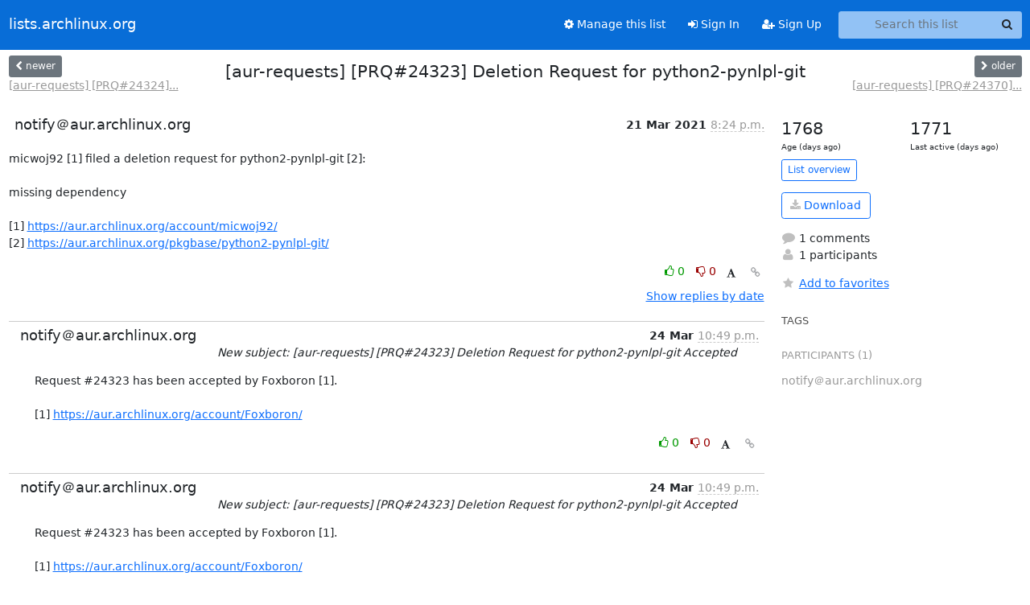

--- FILE ---
content_type: application/javascript
request_url: https://lists.archlinux.org/archives/list/aur-requests@lists.archlinux.org/thread/6JGIBFHNGJUF3FUYJSNS46A37ZDHH5PV/replies?sort=thread&last_view=
body_size: 1005
content:
{"replies_html": "\n\n    \n    <div class=\"odd \">\n      <!-- Start email -->\n      \n\n\n\n\n\n<div class=\"email\">\n\n    <div id=\"VYXVM7QXGP3IO6QXJABRKVVFXCGTBCRR\" class=\"email-header\">\n        <div class=\"gravatar-wrapper d-flex\">\n            <div class=\"gravatar circle\">\n                \n            </div>\n            <div class=\"email-author d-flex\">\n                <h2 class=\"name\">\n                    \n                       notify\uff20aur.archlinux.org\n                    \n                </h2>\n            </div>\n        </div>\n        <div class=\"email-date right\">\n            \n            \n            <span class=\"date d-none d-sm-inline\">\n                24 Mar\n                \n            </span>\n            <span class=\"date d-sm-none\">\n                24 Mar\n                \n            </span>\n            \n            <div class=\"time\">\n                <span title=\"Sender's time: March 24, 2021, 10:49 p.m.\">10:49 p.m.</span>\n            </div>\n\n        </div>\n        \n        <div class=\"subject\">\n          New subject: [aur-requests] [PRQ#24323] Deletion Request for python2-pynlpl-git Accepted\n        </div>\n        \n    </div> <!-- /email-header: gravatar, author-info, date, peramlink, changed_subject -->\n    <div class=\"email-body \">\n      <p>Request #24323 has been accepted by Foxboron [1].\n\n[1] <a target=\"_blank\" href=\"https://aur.archlinux.org/account/Foxboron/\">https://aur.archlinux.org/account/Foxboron/</a></p>\n\n    </div>\n\n    \n\n    <div class=\"email-info\">\n      <div class=\"likeform-wrapper right\">\n        <div class=\"messagelink pull-right\">\n          <button class=\"toggle-font btn btn-sm\"\n                title=\"Display in fixed font\"\n                data-bs-toggle=\"tooltip\" data-placement=\"bottom\">\n                <i class=\"fa fa-font\"></i>\n          </button>\n          <a href=\"/archives/list/aur-requests@lists.archlinux.org/message/VYXVM7QXGP3IO6QXJABRKVVFXCGTBCRR/\"\n             title=\"Permalink for this message\"\n             data-bs-toggle=\"tooltip\" data-placement=\"bottom\"><i class=\"fa fa-link\"></i></a>\n        </div>\n        \n\n    <form method=\"post\" class=\"likeform\"\n          action=\"/archives/list/aur-requests@lists.archlinux.org/message/VYXVM7QXGP3IO6QXJABRKVVFXCGTBCRR/vote\">\n    <input type=\"hidden\" name=\"csrfmiddlewaretoken\" value=\"aYskDKSoX4C8RdiGZIV86AnW8qNVzc0moQ1Bq3SvLbZyIfq6N8ilaRl5xdtCssGV\">\n    \n\t\t\n\t\t\t<a class=\"youlike vote  disabled\" title=\"You must be logged-in to vote.\"\n\t\t\thref=\"#like\" data-vote=\"1\" aria-label=\"Like thread\">\n\t\t\t\t\t<i class=\"fa fa-thumbs-o-up\"></i> 0\n\t\t\t</a>\n\t\t\t<a class=\"youdislike vote disabled\" title=\"You must be logged-in to vote.\"\n\t\t\thref=\"#dislike\" data-vote=\"-1\" aria-label=\"Dislike thread\">\n\t\t\t\t<i class=\"fa fa-thumbs-o-down\"></i> 0\n\t\t\t</a>\n\t\t\n    \n\n    </form>\n\n        </div>\n\n        <!-- Reply link -->\n        \n\n        <!-- Attachments -->\n        \n        <!-- Reply form -->\n        \n\n        \n\n    </div>\n\n</div>\n\n      <!-- End of email -->\n    </div>\n    \n", "more_pending": false, "next_offset": null}